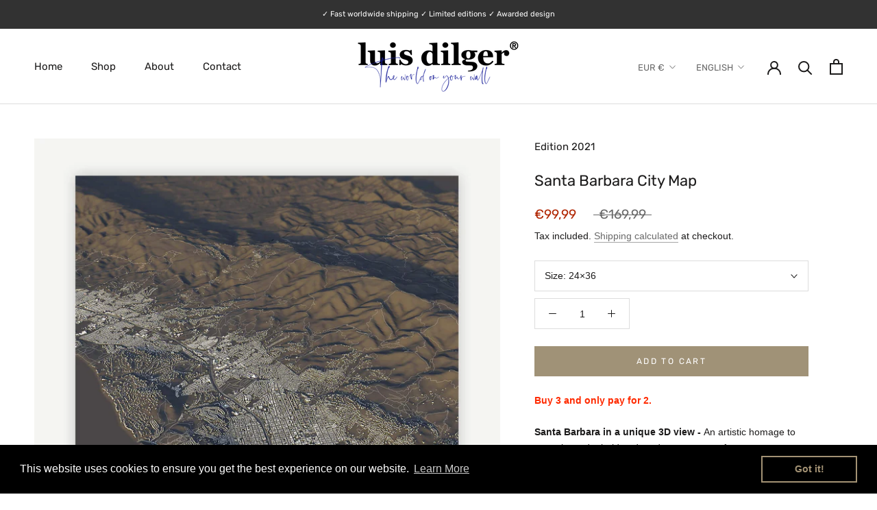

--- FILE ---
content_type: text/javascript
request_url: https://luisdilger.shop/cdn/shop/t/12/assets/custom.js?v=183944157590872491501619698019
body_size: -692
content:
//# sourceMappingURL=/cdn/shop/t/12/assets/custom.js.map?v=183944157590872491501619698019
